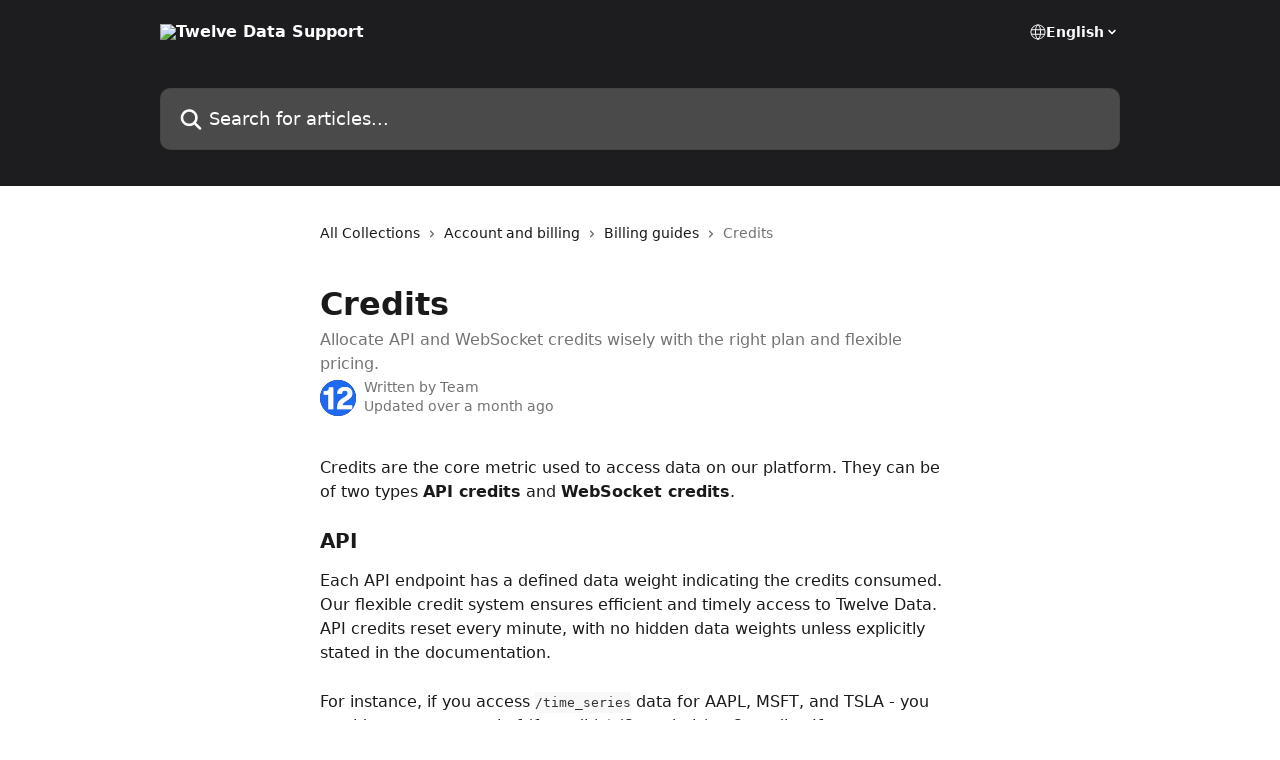

--- FILE ---
content_type: text/html; charset=utf-8
request_url: https://support.twelvedata.com/en/articles/5615854-credits
body_size: 14414
content:
<!DOCTYPE html><html lang="en"><head><meta charSet="utf-8" data-next-head=""/><title data-next-head="">Credits | Twelve Data Support</title><meta property="og:title" content="Credits | Twelve Data Support" data-next-head=""/><meta name="twitter:title" content="Credits | Twelve Data Support" data-next-head=""/><meta property="og:description" content="Allocate API and WebSocket credits wisely with the right plan and flexible pricing." data-next-head=""/><meta name="twitter:description" content="Allocate API and WebSocket credits wisely with the right plan and flexible pricing." data-next-head=""/><meta name="description" content="Allocate API and WebSocket credits wisely with the right plan and flexible pricing." data-next-head=""/><meta property="og:type" content="article" data-next-head=""/><meta name="robots" content="all" data-next-head=""/><meta name="viewport" content="width=device-width, initial-scale=1" data-next-head=""/><link href="https://intercom.help/twelvedata/assets/favicon" rel="icon" data-next-head=""/><link rel="canonical" href="https://support.twelvedata.com/en/articles/5615854-credits" data-next-head=""/><link rel="alternate" href="https://support.twelvedata.com/en/articles/5615854-credits" hrefLang="en" data-next-head=""/><link rel="alternate" href="https://support.twelvedata.com/en/articles/5615854-credits" hrefLang="x-default" data-next-head=""/><link nonce="pThszueLhMG2rx2izGDi5U9QPpWUpCBdY8XLT0Cxjyg=" rel="preload" href="https://static.intercomassets.com/_next/static/css/599c9ec127732470.css" as="style"/><link nonce="pThszueLhMG2rx2izGDi5U9QPpWUpCBdY8XLT0Cxjyg=" rel="stylesheet" href="https://static.intercomassets.com/_next/static/css/599c9ec127732470.css" data-n-g=""/><noscript data-n-css="pThszueLhMG2rx2izGDi5U9QPpWUpCBdY8XLT0Cxjyg="></noscript><script defer="" nonce="pThszueLhMG2rx2izGDi5U9QPpWUpCBdY8XLT0Cxjyg=" nomodule="" src="https://static.intercomassets.com/_next/static/chunks/polyfills-42372ed130431b0a.js"></script><script defer="" src="https://static.intercomassets.com/_next/static/chunks/7506.a4d4b38169fb1abb.js" nonce="pThszueLhMG2rx2izGDi5U9QPpWUpCBdY8XLT0Cxjyg="></script><script src="https://static.intercomassets.com/_next/static/chunks/webpack-2f8f1b5f3718b30c.js" nonce="pThszueLhMG2rx2izGDi5U9QPpWUpCBdY8XLT0Cxjyg=" defer=""></script><script src="https://static.intercomassets.com/_next/static/chunks/framework-1f1b8d38c1d86c61.js" nonce="pThszueLhMG2rx2izGDi5U9QPpWUpCBdY8XLT0Cxjyg=" defer=""></script><script src="https://static.intercomassets.com/_next/static/chunks/main-055d9016b4606eb5.js" nonce="pThszueLhMG2rx2izGDi5U9QPpWUpCBdY8XLT0Cxjyg=" defer=""></script><script src="https://static.intercomassets.com/_next/static/chunks/pages/_app-5e121d378f4b5b1a.js" nonce="pThszueLhMG2rx2izGDi5U9QPpWUpCBdY8XLT0Cxjyg=" defer=""></script><script src="https://static.intercomassets.com/_next/static/chunks/d0502abb-9b061981b91adc2a.js" nonce="pThszueLhMG2rx2izGDi5U9QPpWUpCBdY8XLT0Cxjyg=" defer=""></script><script src="https://static.intercomassets.com/_next/static/chunks/6190-ef428f6633b5a03f.js" nonce="pThszueLhMG2rx2izGDi5U9QPpWUpCBdY8XLT0Cxjyg=" defer=""></script><script src="https://static.intercomassets.com/_next/static/chunks/5729-6d79ddfe1353a77c.js" nonce="pThszueLhMG2rx2izGDi5U9QPpWUpCBdY8XLT0Cxjyg=" defer=""></script><script src="https://static.intercomassets.com/_next/static/chunks/296-7834dcf3444315af.js" nonce="pThszueLhMG2rx2izGDi5U9QPpWUpCBdY8XLT0Cxjyg=" defer=""></script><script src="https://static.intercomassets.com/_next/static/chunks/4835-9db7cd232aae5617.js" nonce="pThszueLhMG2rx2izGDi5U9QPpWUpCBdY8XLT0Cxjyg=" defer=""></script><script src="https://static.intercomassets.com/_next/static/chunks/2735-8954effe331a5dbf.js" nonce="pThszueLhMG2rx2izGDi5U9QPpWUpCBdY8XLT0Cxjyg=" defer=""></script><script src="https://static.intercomassets.com/_next/static/chunks/pages/%5BhelpCenterIdentifier%5D/%5Blocale%5D/articles/%5BarticleSlug%5D-cb17d809302ca462.js" nonce="pThszueLhMG2rx2izGDi5U9QPpWUpCBdY8XLT0Cxjyg=" defer=""></script><script src="https://static.intercomassets.com/_next/static/BH0cmePJJv5ZVyr7Mz2n5/_buildManifest.js" nonce="pThszueLhMG2rx2izGDi5U9QPpWUpCBdY8XLT0Cxjyg=" defer=""></script><script src="https://static.intercomassets.com/_next/static/BH0cmePJJv5ZVyr7Mz2n5/_ssgManifest.js" nonce="pThszueLhMG2rx2izGDi5U9QPpWUpCBdY8XLT0Cxjyg=" defer=""></script><meta name="sentry-trace" content="b8d6ad9c4cccfc2cb25f668cb6d99890-9496d319e2711125-0"/><meta name="baggage" content="sentry-environment=production,sentry-release=8155a43b439a7833d178b7c7514544bc7f90d690,sentry-public_key=187f842308a64dea9f1f64d4b1b9c298,sentry-trace_id=b8d6ad9c4cccfc2cb25f668cb6d99890,sentry-org_id=2129,sentry-sampled=false,sentry-sample_rand=0.8358404419839176,sentry-sample_rate=0"/><style id="__jsx-4030758482">:root{--body-bg: rgb(255, 255, 255);
--body-image: none;
--body-bg-rgb: 255, 255, 255;
--body-border: rgb(230, 230, 230);
--body-primary-color: #1a1a1a;
--body-secondary-color: #737373;
--body-reaction-bg: rgb(242, 242, 242);
--body-reaction-text-color: rgb(64, 64, 64);
--body-toc-active-border: #737373;
--body-toc-inactive-border: #f2f2f2;
--body-toc-inactive-color: #737373;
--body-toc-active-font-weight: 400;
--body-table-border: rgb(204, 204, 204);
--body-color: hsl(0, 0%, 0%);
--footer-bg: rgb(255, 255, 255);
--footer-image: none;
--footer-border: rgb(230, 230, 230);
--footer-color: hsl(211, 10%, 61%);
--header-bg: rgb(29, 29, 31);
--header-image: url(https://downloads.intercomcdn.com/i/o/305830/4721ffcd3f837b38493cd6eb/63c6f557d155c8318456641b5852945a.png);
--header-color: hsl(0, 0%, 100%);
--collection-card-bg: rgb(255, 255, 255);
--collection-card-image: none;
--collection-card-color: hsl(240, 3%, 12%);
--card-bg: rgb(255, 255, 255);
--card-border-color: rgb(230, 230, 230);
--card-border-inner-radius: 6px;
--card-border-radius: 8px;
--card-shadow: 0 1px 2px 0 rgb(0 0 0 / 0.05);
--search-bar-border-radius: 10px;
--search-bar-width: 100%;
--ticket-blue-bg-color: #dce1f9;
--ticket-blue-text-color: #334bfa;
--ticket-green-bg-color: #d7efdc;
--ticket-green-text-color: #0f7134;
--ticket-orange-bg-color: #ffebdb;
--ticket-orange-text-color: #b24d00;
--ticket-red-bg-color: #ffdbdb;
--ticket-red-text-color: #df2020;
--header-height: 245px;
--header-subheader-background-color: ;
--header-subheader-font-color: ;
--content-block-color: hsl(0, 0%, 0%);
--content-block-button-color: hsl(0, 0%, 0%);
--content-block-button-radius: nullpx;
--primary-color: hsl(240, 3%, 12%);
--primary-color-alpha-10: hsla(240, 3%, 12%, 0.1);
--primary-color-alpha-60: hsla(240, 3%, 12%, 0.6);
--text-on-primary-color: #ffffff}</style><style id="__jsx-1611979459">:root{--font-family-primary: system-ui, "Segoe UI", "Roboto", "Helvetica", "Arial", sans-serif, "Apple Color Emoji", "Segoe UI Emoji", "Segoe UI Symbol"}</style><style id="__jsx-2466147061">:root{--font-family-secondary: system-ui, "Segoe UI", "Roboto", "Helvetica", "Arial", sans-serif, "Apple Color Emoji", "Segoe UI Emoji", "Segoe UI Symbol"}</style><style id="__jsx-cf6f0ea00fa5c760">.fade-background.jsx-cf6f0ea00fa5c760{background:radial-gradient(333.38%100%at 50%0%,rgba(var(--body-bg-rgb),0)0%,rgba(var(--body-bg-rgb),.00925356)11.67%,rgba(var(--body-bg-rgb),.0337355)21.17%,rgba(var(--body-bg-rgb),.0718242)28.85%,rgba(var(--body-bg-rgb),.121898)35.03%,rgba(var(--body-bg-rgb),.182336)40.05%,rgba(var(--body-bg-rgb),.251516)44.25%,rgba(var(--body-bg-rgb),.327818)47.96%,rgba(var(--body-bg-rgb),.409618)51.51%,rgba(var(--body-bg-rgb),.495297)55.23%,rgba(var(--body-bg-rgb),.583232)59.47%,rgba(var(--body-bg-rgb),.671801)64.55%,rgba(var(--body-bg-rgb),.759385)70.81%,rgba(var(--body-bg-rgb),.84436)78.58%,rgba(var(--body-bg-rgb),.9551)88.2%,rgba(var(--body-bg-rgb),1)100%),var(--header-image),var(--header-bg);background-size:cover;background-position-x:center}</style><style id="__jsx-4bed0c08ce36899e">.article_body a:not(.intercom-h2b-button){color:var(--primary-color)}article a.intercom-h2b-button{background-color:var(--primary-color);border:0}.zendesk-article table{overflow-x:scroll!important;display:block!important;height:auto!important}.intercom-interblocks-unordered-nested-list ul,.intercom-interblocks-ordered-nested-list ol{margin-top:16px;margin-bottom:16px}.intercom-interblocks-unordered-nested-list ul .intercom-interblocks-unordered-nested-list ul,.intercom-interblocks-unordered-nested-list ul .intercom-interblocks-ordered-nested-list ol,.intercom-interblocks-ordered-nested-list ol .intercom-interblocks-ordered-nested-list ol,.intercom-interblocks-ordered-nested-list ol .intercom-interblocks-unordered-nested-list ul{margin-top:0;margin-bottom:0}.intercom-interblocks-image a:focus{outline-offset:3px}</style></head><body><div id="__next"><div dir="ltr" class="h-full w-full"><a href="#main-content" class="sr-only font-bold text-header-color focus:not-sr-only focus:absolute focus:left-4 focus:top-4 focus:z-50" aria-roledescription="Link, Press control-option-right-arrow to exit">Skip to main content</a><main class="header__lite"><header id="header" data-testid="header" class="jsx-cf6f0ea00fa5c760 flex flex-col text-header-color"><div class="jsx-cf6f0ea00fa5c760 relative flex grow flex-col mb-9 bg-header-bg bg-header-image bg-cover bg-center pb-9"><div id="sr-announcement" aria-live="polite" class="jsx-cf6f0ea00fa5c760 sr-only"></div><div class="jsx-cf6f0ea00fa5c760 flex h-full flex-col items-center marker:shrink-0"><section class="relative flex w-full flex-col mb-6 pb-6"><div class="header__meta_wrapper flex justify-center px-5 pt-6 leading-none sm:px-10"><div class="flex items-center w-240" data-testid="subheader-container"><div class="mo__body header__site_name"><div class="header__logo"><a href="/en/"><img src="https://downloads.intercomcdn.com/i/o/276540/d736174348d06a7fc5876503/6c196e87460d451b965d1ed450e9809b.png" height="59" alt="Twelve Data Support"/></a></div></div><div><div class="flex items-center font-semibold"><div class="flex items-center md:hidden" data-testid="small-screen-children"><button class="flex items-center border-none bg-transparent px-1.5" data-testid="hamburger-menu-button" aria-label="Open menu"><svg width="24" height="24" viewBox="0 0 16 16" xmlns="http://www.w3.org/2000/svg" class="fill-current"><path d="M1.86861 2C1.38889 2 1 2.3806 1 2.85008C1 3.31957 1.38889 3.70017 1.86861 3.70017H14.1314C14.6111 3.70017 15 3.31957 15 2.85008C15 2.3806 14.6111 2 14.1314 2H1.86861Z"></path><path d="M1 8C1 7.53051 1.38889 7.14992 1.86861 7.14992H14.1314C14.6111 7.14992 15 7.53051 15 8C15 8.46949 14.6111 8.85008 14.1314 8.85008H1.86861C1.38889 8.85008 1 8.46949 1 8Z"></path><path d="M1 13.1499C1 12.6804 1.38889 12.2998 1.86861 12.2998H14.1314C14.6111 12.2998 15 12.6804 15 13.1499C15 13.6194 14.6111 14 14.1314 14H1.86861C1.38889 14 1 13.6194 1 13.1499Z"></path></svg></button><div class="fixed right-0 top-0 z-50 h-full w-full hidden" data-testid="hamburger-menu"><div class="flex h-full w-full justify-end bg-black bg-opacity-30"><div class="flex h-fit w-full flex-col bg-white opacity-100 sm:h-full sm:w-1/2"><button class="text-body-font flex items-center self-end border-none bg-transparent pr-6 pt-6" data-testid="hamburger-menu-close-button" aria-label="Close menu"><svg width="24" height="24" viewBox="0 0 16 16" xmlns="http://www.w3.org/2000/svg"><path d="M3.5097 3.5097C3.84165 3.17776 4.37984 3.17776 4.71178 3.5097L7.99983 6.79775L11.2879 3.5097C11.6198 3.17776 12.158 3.17776 12.49 3.5097C12.8219 3.84165 12.8219 4.37984 12.49 4.71178L9.20191 7.99983L12.49 11.2879C12.8219 11.6198 12.8219 12.158 12.49 12.49C12.158 12.8219 11.6198 12.8219 11.2879 12.49L7.99983 9.20191L4.71178 12.49C4.37984 12.8219 3.84165 12.8219 3.5097 12.49C3.17776 12.158 3.17776 11.6198 3.5097 11.2879L6.79775 7.99983L3.5097 4.71178C3.17776 4.37984 3.17776 3.84165 3.5097 3.5097Z"></path></svg></button><nav class="flex flex-col pl-4 text-black"><div class="relative cursor-pointer has-[:focus]:outline"><select class="peer absolute z-10 block h-6 w-full cursor-pointer opacity-0 md:text-base" aria-label="Change language" id="language-selector"><option value="/en/articles/5615854-credits" class="text-black" selected="">English</option></select><div class="mb-10 ml-5 flex items-center gap-1 text-md hover:opacity-80 peer-hover:opacity-80 md:m-0 md:ml-3 md:text-base" aria-hidden="true"><svg id="locale-picker-globe" width="16" height="16" viewBox="0 0 16 16" fill="none" xmlns="http://www.w3.org/2000/svg" class="shrink-0" aria-hidden="true"><path d="M8 15C11.866 15 15 11.866 15 8C15 4.13401 11.866 1 8 1C4.13401 1 1 4.13401 1 8C1 11.866 4.13401 15 8 15Z" stroke="currentColor" stroke-linecap="round" stroke-linejoin="round"></path><path d="M8 15C9.39949 15 10.534 11.866 10.534 8C10.534 4.13401 9.39949 1 8 1C6.60051 1 5.466 4.13401 5.466 8C5.466 11.866 6.60051 15 8 15Z" stroke="currentColor" stroke-linecap="round" stroke-linejoin="round"></path><path d="M1.448 5.75989H14.524" stroke="currentColor" stroke-linecap="round" stroke-linejoin="round"></path><path d="M1.448 10.2402H14.524" stroke="currentColor" stroke-linecap="round" stroke-linejoin="round"></path></svg>English<svg id="locale-picker-arrow" width="16" height="16" viewBox="0 0 16 16" fill="none" xmlns="http://www.w3.org/2000/svg" class="shrink-0" aria-hidden="true"><path d="M5 6.5L8.00093 9.5L11 6.50187" stroke="currentColor" stroke-width="1.5" stroke-linecap="round" stroke-linejoin="round"></path></svg></div></div></nav></div></div></div></div><nav class="hidden items-center md:flex" data-testid="large-screen-children"><div class="relative cursor-pointer has-[:focus]:outline"><select class="peer absolute z-10 block h-6 w-full cursor-pointer opacity-0 md:text-base" aria-label="Change language" id="language-selector"><option value="/en/articles/5615854-credits" class="text-black" selected="">English</option></select><div class="mb-10 ml-5 flex items-center gap-1 text-md hover:opacity-80 peer-hover:opacity-80 md:m-0 md:ml-3 md:text-base" aria-hidden="true"><svg id="locale-picker-globe" width="16" height="16" viewBox="0 0 16 16" fill="none" xmlns="http://www.w3.org/2000/svg" class="shrink-0" aria-hidden="true"><path d="M8 15C11.866 15 15 11.866 15 8C15 4.13401 11.866 1 8 1C4.13401 1 1 4.13401 1 8C1 11.866 4.13401 15 8 15Z" stroke="currentColor" stroke-linecap="round" stroke-linejoin="round"></path><path d="M8 15C9.39949 15 10.534 11.866 10.534 8C10.534 4.13401 9.39949 1 8 1C6.60051 1 5.466 4.13401 5.466 8C5.466 11.866 6.60051 15 8 15Z" stroke="currentColor" stroke-linecap="round" stroke-linejoin="round"></path><path d="M1.448 5.75989H14.524" stroke="currentColor" stroke-linecap="round" stroke-linejoin="round"></path><path d="M1.448 10.2402H14.524" stroke="currentColor" stroke-linecap="round" stroke-linejoin="round"></path></svg>English<svg id="locale-picker-arrow" width="16" height="16" viewBox="0 0 16 16" fill="none" xmlns="http://www.w3.org/2000/svg" class="shrink-0" aria-hidden="true"><path d="M5 6.5L8.00093 9.5L11 6.50187" stroke="currentColor" stroke-width="1.5" stroke-linecap="round" stroke-linejoin="round"></path></svg></div></div></nav></div></div></div></div></section><section class="relative mx-5 flex h-full w-full flex-col items-center px-5 sm:px-10"><div class="flex h-full max-w-full flex-col w-240" data-testid="main-header-container"><div id="search-bar" class="relative w-full"><form action="/en/" autoComplete="off"><div class="flex w-full flex-col"><div class="relative flex w-full sm:w-search-bar"><label for="search-input" class="sr-only">Search for articles...</label><input id="search-input" type="text" autoComplete="off" class="peer w-full rounded-search-bar border border-black-alpha-8 bg-white-alpha-20 p-4 ps-12 font-secondary text-lg text-header-color shadow-search-bar outline-none transition ease-linear placeholder:text-header-color hover:bg-white-alpha-27 hover:shadow-search-bar-hover focus:border-transparent focus:bg-white focus:text-black-10 focus:shadow-search-bar-focused placeholder:focus:text-black-45" placeholder="Search for articles..." name="q" aria-label="Search for articles..." value=""/><div class="absolute inset-y-0 start-0 flex items-center fill-header-color peer-focus-visible:fill-black-45 pointer-events-none ps-5"><svg width="22" height="21" viewBox="0 0 22 21" xmlns="http://www.w3.org/2000/svg" class="fill-inherit" aria-hidden="true"><path fill-rule="evenodd" clip-rule="evenodd" d="M3.27485 8.7001C3.27485 5.42781 5.92757 2.7751 9.19985 2.7751C12.4721 2.7751 15.1249 5.42781 15.1249 8.7001C15.1249 11.9724 12.4721 14.6251 9.19985 14.6251C5.92757 14.6251 3.27485 11.9724 3.27485 8.7001ZM9.19985 0.225098C4.51924 0.225098 0.724854 4.01948 0.724854 8.7001C0.724854 13.3807 4.51924 17.1751 9.19985 17.1751C11.0802 17.1751 12.8176 16.5627 14.2234 15.5265L19.0981 20.4013C19.5961 20.8992 20.4033 20.8992 20.9013 20.4013C21.3992 19.9033 21.3992 19.0961 20.9013 18.5981L16.0264 13.7233C17.0625 12.3176 17.6749 10.5804 17.6749 8.7001C17.6749 4.01948 13.8805 0.225098 9.19985 0.225098Z"></path></svg></div></div></div></form></div></div></section></div></div></header><div class="z-1 flex shrink-0 grow basis-auto justify-center px-5 sm:px-10"><section data-testid="main-content" id="main-content" class="max-w-full w-240"><section data-testid="article-section" class="section section__article"><div class="justify-center flex"><div class="relative z-3 w-full lg:max-w-160 "><div class="flex pb-6 max-md:pb-2 lg:max-w-160"><div tabindex="-1" class="focus:outline-none"><div class="flex flex-wrap items-baseline pb-4 text-base" tabindex="0" role="navigation" aria-label="Breadcrumb"><a href="/en/" class="pr-2 text-body-primary-color no-underline hover:text-body-secondary-color">All Collections</a><div class="pr-2" aria-hidden="true"><svg width="6" height="10" viewBox="0 0 6 10" class="block h-2 w-2 fill-body-secondary-color rtl:rotate-180" xmlns="http://www.w3.org/2000/svg"><path fill-rule="evenodd" clip-rule="evenodd" d="M0.648862 0.898862C0.316916 1.23081 0.316916 1.769 0.648862 2.10094L3.54782 4.9999L0.648862 7.89886C0.316916 8.23081 0.316917 8.769 0.648862 9.10094C0.980808 9.43289 1.519 9.43289 1.85094 9.10094L5.35094 5.60094C5.68289 5.269 5.68289 4.73081 5.35094 4.39886L1.85094 0.898862C1.519 0.566916 0.980807 0.566916 0.648862 0.898862Z"></path></svg></div><a href="https://support.twelvedata.com/en/collections/3122658-account-and-billing" class="pr-2 text-body-primary-color no-underline hover:text-body-secondary-color" data-testid="breadcrumb-0">Account and billing</a><div class="pr-2" aria-hidden="true"><svg width="6" height="10" viewBox="0 0 6 10" class="block h-2 w-2 fill-body-secondary-color rtl:rotate-180" xmlns="http://www.w3.org/2000/svg"><path fill-rule="evenodd" clip-rule="evenodd" d="M0.648862 0.898862C0.316916 1.23081 0.316916 1.769 0.648862 2.10094L3.54782 4.9999L0.648862 7.89886C0.316916 8.23081 0.316917 8.769 0.648862 9.10094C0.980808 9.43289 1.519 9.43289 1.85094 9.10094L5.35094 5.60094C5.68289 5.269 5.68289 4.73081 5.35094 4.39886L1.85094 0.898862C1.519 0.566916 0.980807 0.566916 0.648862 0.898862Z"></path></svg></div><a href="https://support.twelvedata.com/en/collections/15872311-billing-guides" class="pr-2 text-body-primary-color no-underline hover:text-body-secondary-color" data-testid="breadcrumb-1">Billing guides</a><div class="pr-2" aria-hidden="true"><svg width="6" height="10" viewBox="0 0 6 10" class="block h-2 w-2 fill-body-secondary-color rtl:rotate-180" xmlns="http://www.w3.org/2000/svg"><path fill-rule="evenodd" clip-rule="evenodd" d="M0.648862 0.898862C0.316916 1.23081 0.316916 1.769 0.648862 2.10094L3.54782 4.9999L0.648862 7.89886C0.316916 8.23081 0.316917 8.769 0.648862 9.10094C0.980808 9.43289 1.519 9.43289 1.85094 9.10094L5.35094 5.60094C5.68289 5.269 5.68289 4.73081 5.35094 4.39886L1.85094 0.898862C1.519 0.566916 0.980807 0.566916 0.648862 0.898862Z"></path></svg></div><div class="text-body-secondary-color">Credits</div></div></div></div><div class=""><div class="article intercom-force-break"><div class="mb-10 max-lg:mb-6"><div class="flex flex-col gap-4"><div class="flex flex-col"><h1 class="mb-1 font-primary text-2xl font-bold leading-10 text-body-primary-color">Credits</h1><div class="text-md font-normal leading-normal text-body-secondary-color"><p>Allocate API and WebSocket credits wisely with the right plan and flexible pricing.</p></div></div><div class="avatar"><div class="avatar__photo"><img width="24" height="24" src="https://static.intercomassets.com/avatars/5048555/square_128/image_2021-05-07_19-10-26-1624014864.png" alt="Team avatar" class="inline-flex items-center justify-center rounded-full bg-primary text-lg font-bold leading-6 text-primary-text shadow-solid-2 shadow-body-bg [&amp;:nth-child(n+2)]:hidden lg:[&amp;:nth-child(n+2)]:inline-flex h-8 w-8 sm:h-9 sm:w-9"/></div><div class="avatar__info -mt-0.5 text-base"><span class="text-body-secondary-color"><div>Written by <span>Team</span></div> <!-- -->Updated over a month ago</span></div></div></div></div><div class="jsx-4bed0c08ce36899e "><div class="jsx-4bed0c08ce36899e article_body"><article class="jsx-4bed0c08ce36899e "><div class="intercom-interblocks-paragraph no-margin intercom-interblocks-align-left"><p>Credits are the core metric used to access data on our platform. They can be of two types <b>API credits</b> and <b>WebSocket credits</b>. </p></div><div class="intercom-interblocks-paragraph no-margin intercom-interblocks-align-left"><p> </p></div><div class="intercom-interblocks-subheading intercom-interblocks-align-left"><h2 id="h_ec4937c35c"><b>API</b></h2></div><div class="intercom-interblocks-paragraph no-margin intercom-interblocks-align-left"><p>Each API endpoint has a defined data weight indicating the credits consumed. Our flexible credit system ensures efficient and timely access to Twelve Data. API credits reset every minute, with no hidden data weights unless explicitly stated in the documentation.</p></div><div class="intercom-interblocks-paragraph no-margin intercom-interblocks-align-left"><p> </p></div><div class="intercom-interblocks-paragraph no-margin intercom-interblocks-align-left"><p>For instance, if you access <code>/time_series</code> data for AAPL, MSFT, and TSLA - you would consume a total of (1 credit) * (3 symbols) = 3 credits. If you want to retrieve <code>/income_statement</code> for the above three stocks, you will consume (100 credits) * (3 symbols) = 300 credits.</p></div><div class="intercom-interblocks-paragraph no-margin intercom-interblocks-align-left"><p> </p></div><div class="intercom-interblocks-subheading intercom-interblocks-align-left"><h2 id="h_4d6d346a87"><b>WebSocket</b></h2></div><div class="intercom-interblocks-paragraph no-margin intercom-interblocks-align-left"><p><a href="https://support.twelvedata.com/en/articles/5194610-websocket-faq">WebSocket</a> shares the same idea about weights as the API, however, in a slightly different manner. Each WebSocket method has its subscription weight, consumed when subscribing to the symbols data stream.</p></div><div class="intercom-interblocks-paragraph no-margin intercom-interblocks-align-left"><p> </p></div><div class="intercom-interblocks-paragraph no-margin intercom-interblocks-align-left"><p>For example, we take <code>/quotes/price</code> endpoint, which returns real-time tick price. It has a data weight of 1 WebSocket credit per successfully subscribed symbol. By subscribing to the <code>AAPL,TRP,QQQ,EUR/USD,USD/JPY,BTC/USD,ETH/BTC</code> - only 7 WS credits are consumed. </p></div><div class="intercom-interblocks-paragraph no-margin intercom-interblocks-align-left"><p> </p></div><div class="intercom-interblocks-paragraph no-margin intercom-interblocks-align-left"><p> </p></div><div class="intercom-interblocks-paragraph no-margin intercom-interblocks-align-left"><p> </p></div><div class="intercom-interblocks-heading intercom-interblocks-align-left"><h1 id="h_5faa2a8e79"><b>Which plan is right for me?</b></h1></div><div class="intercom-interblocks-paragraph no-margin intercom-interblocks-align-left"><p>First, determine if your application will require the API, WebSocket, or both. Next, review the documentation to identify the necessary endpoints.</p></div><div class="intercom-interblocks-paragraph no-margin intercom-interblocks-align-left"><p> </p></div><div class="intercom-interblocks-paragraph no-margin intercom-interblocks-align-left"><p>Certain endpoints and features are available only with specific plans. For example, <code>/profile</code> data is accessible with the Grow plan, <code>/balance_sheet</code> with the Pro plan, and <code>/institutional_holders</code> with the Enterprise plan. Select the plan that best aligns with your specific needs.</p></div><div class="intercom-interblocks-paragraph no-margin intercom-interblocks-align-left"><p> </p></div><div class="intercom-interblocks-paragraph no-margin intercom-interblocks-align-left"><p>API consumption can be calculated using the following formula:</p></div><div class="intercom-interblocks-paragraph no-margin intercom-interblocks-align-left"><p> </p></div><div class="intercom-interblocks-paragraph no-margin intercom-interblocks-align-left"><p><b>Data Weight × Number of Symbols = Credits Used per Endpoint per Minute</b></p></div><div class="intercom-interblocks-paragraph no-margin intercom-interblocks-align-left"><p> </p></div><div class="intercom-interblocks-paragraph no-margin intercom-interblocks-align-left"><p>Apply this formula to each endpoint you plan to use, then sum the total credits to estimate the maximum API consumption. This approach helps you anticipate your credit usage effectively.</p></div><div class="intercom-interblocks-paragraph no-margin intercom-interblocks-align-left"><p> </p></div><div class="intercom-interblocks-paragraph no-margin intercom-interblocks-align-left"><p> </p></div><div class="intercom-interblocks-paragraph no-margin intercom-interblocks-align-left"><p> </p></div><div class="intercom-interblocks-heading intercom-interblocks-align-left"><h1 id="h_86e8dde82f"><b>Running out of credits</b></h1></div><div class="intercom-interblocks-subheading intercom-interblocks-align-left"><h2 id="h_74e948197a"><b>API</b></h2></div><div class="intercom-interblocks-paragraph no-margin intercom-interblocks-align-left"><p>If you run out of API credits, a 429 error code will notify you that the API credits limit has been reached. Your full API credit quota is restored at the start of each new minute. For example, on the Pro 610 plan, if you use 555 API credits by 16:59:58, your quota of 610 API credits per minute will reset at 17:00:00.</p></div><div class="intercom-interblocks-paragraph no-margin intercom-interblocks-align-left"><p> </p></div><div class="intercom-interblocks-paragraph no-margin intercom-interblocks-align-left"><p>The same principle applies to daily limits on the Basic plan, where the quota resets to 800 at midnight UTC (00:00:00). However, paid plans have no daily limits.</p></div><div class="intercom-interblocks-paragraph no-margin intercom-interblocks-align-left"><p> </p></div><div class="intercom-interblocks-subheading intercom-interblocks-align-left"><h2 id="h_3e241aac4b"><b>WebSocket</b></h2></div><div class="intercom-interblocks-paragraph no-margin intercom-interblocks-align-left"><p>When you run out of WebSocket credits, you won&#x27;t be able to subscribe to new events until you either reset all subscriptions or partially unsubscribe from existing ones. There are two possible statuses in such cases:</p></div><div class="intercom-interblocks-unordered-nested-list"><ul><li><div class="intercom-interblocks-paragraph no-margin intercom-interblocks-align-left"><p><b>Warning</b>: Indicates partial success, where some symbols were successfully subscribed within the remaining limit, while others failed due to exceeding it.</p></div></li></ul></div><div class="intercom-interblocks-unordered-nested-list"><ul><li><div class="intercom-interblocks-paragraph no-margin intercom-interblocks-align-left"><p><b>Failed</b>: Occurs when no symbol tickers can be successfully subscribed.</p></div></li></ul></div><div class="intercom-interblocks-paragraph no-margin intercom-interblocks-align-left"><p>Lastly, if you attempt to open more connections than the default limit of 3, the system will automatically close the earliest connections to accommodate new ones. For example, opening a 4th connection will close the 1st, and opening a 4th and 5th will close the 1st and 2nd connections, respectively.</p></div><div class="intercom-interblocks-paragraph no-margin intercom-interblocks-align-left"><p> </p></div><div class="intercom-interblocks-paragraph no-margin intercom-interblocks-align-left"><p> </p></div><div class="intercom-interblocks-heading intercom-interblocks-align-left"><h1 id="h_1727939b1e"><b>Best practices</b></h1></div><div class="intercom-interblocks-unordered-nested-list"><ul><li><div class="intercom-interblocks-paragraph no-margin intercom-interblocks-align-left"><p>Each API request returns <code>api-credits-used</code> and <code>api-credits-left</code> in response headers. There are also other ways to control your API usage; check them in <a href="https://support.twelvedata.com/en/articles/5713553-control-over-api-usage">this</a> article.</p></div></li><li><div class="intercom-interblocks-paragraph no-margin intercom-interblocks-align-left"><p>Anticipate the number of credit usage and choose the right plan.</p></div></li><li><div class="intercom-interblocks-paragraph no-margin intercom-interblocks-align-left"><p>Store data for less frequently updated endpoints, such as <code>/stocks</code> on the client side.</p></div></li></ul></div><div class="intercom-interblocks-paragraph no-margin intercom-interblocks-align-left"><p>Check out <a href="https://twelvedata.com/docs" rel="nofollow noopener noreferrer" target="_blank">documentation</a> before getting started to see the weights of each endpoint. If you need more credits or access to premium endpoints, you may upgrade your plan <a href="https://twelvedata.com/pricing" rel="nofollow noopener noreferrer" target="_blank">here</a>. </p></div><div class="intercom-interblocks-paragraph no-margin intercom-interblocks-align-left"><p> </p></div><div class="intercom-interblocks-paragraph no-margin intercom-interblocks-align-left"><p> </p></div><div class="intercom-interblocks-heading intercom-interblocks-align-left"><h1 id="h_e6b42ece4d"><b>Pricing credo</b></h1></div><div class="intercom-interblocks-paragraph no-margin intercom-interblocks-align-left"><p>Twelve Data&#x27;s <a href="https://twelvedata.com/about" rel="nofollow noopener noreferrer" target="_blank">mission</a> is to organize the world&#x27;s financial data and make it universally accessible. Our goal is to become the go-to platform where everyone—from individual traders to major institutions—can find all their financial data needs. However, the value of data varies; for instance, accessing a company&#x27;s logo is far simpler than obtaining details about its fund holders.</p></div><div class="intercom-interblocks-paragraph no-margin intercom-interblocks-align-left"><p> </p></div><div class="intercom-interblocks-paragraph no-margin intercom-interblocks-align-left"><p>The API credit system, with minute-based quota allocations, ensures the highest level of transparency and ease of use across all endpoints—all within a single subscription. Data weighting reflects the cost of maintaining the data and the frequency of updates. Some datasets are readily available in convenient formats, while others require extensive effort to standardize. Similarly, certain endpoints update every minute, while others refresh hourly. These factors collectively determine data weighting.</p></div><div class="intercom-interblocks-paragraph no-margin intercom-interblocks-align-left"><p> </p></div><div class="intercom-interblocks-paragraph no-margin intercom-interblocks-align-left"><p>Thank you for supporting our mission!</p></div></article></div></div></div></div><div class="intercom-reaction-picker -mb-4 -ml-4 -mr-4 mt-6 rounded-card sm:-mb-2 sm:-ml-1 sm:-mr-1 sm:mt-8" role="group" aria-label="feedback form"><div class="intercom-reaction-prompt">Did this answer your question?</div><div class="intercom-reactions-container"><button class="intercom-reaction" aria-label="Disappointed Reaction" tabindex="0" data-reaction-text="disappointed" aria-pressed="false"><span title="Disappointed">😞</span></button><button class="intercom-reaction" aria-label="Neutral Reaction" tabindex="0" data-reaction-text="neutral" aria-pressed="false"><span title="Neutral">😐</span></button><button class="intercom-reaction" aria-label="Smiley Reaction" tabindex="0" data-reaction-text="smiley" aria-pressed="false"><span title="Smiley">😃</span></button></div></div></div></div></section></section></div><footer id="footer" class="mt-24 shrink-0 bg-footer-bg px-0 py-12 text-left text-base text-footer-color"><div class="shrink-0 grow basis-auto px-5 sm:px-10"><div class="mx-auto max-w-240 sm:w-auto"><div><div class="text-center" data-testid="simple-footer-layout"><div class="align-middle text-lg text-footer-color"><a class="no-underline" href="/en/"><img data-testid="logo-img" src="https://downloads.intercomcdn.com/i/o/276540/d736174348d06a7fc5876503/6c196e87460d451b965d1ed450e9809b.png" alt="Twelve Data Support" class="max-h-8 contrast-80 inline"/></a></div><div class="mt-10" data-testid="simple-footer-links"><div class="flex flex-row justify-center"><span><ul data-testid="custom-links" class="mb-4 p-0" id="custom-links"><li class="mx-3 inline-block list-none"><a target="_blank" href="https://twelvedata.com/market-data" rel="nofollow noreferrer noopener" data-testid="footer-custom-link-0" class="no-underline">Market Data</a></li><li class="mx-3 inline-block list-none"><a target="_blank" href="https://twelvedata.com/spreadsheets" rel="nofollow noreferrer noopener" data-testid="footer-custom-link-1" class="no-underline">Spreadsheets</a></li><li class="mx-3 inline-block list-none"><a target="_blank" href="https://twelvedata.com/about" rel="nofollow noreferrer noopener" data-testid="footer-custom-link-2" class="no-underline">About</a></li><li class="mx-3 inline-block list-none"><a target="_blank" href="https://twelvedata.com/pricing" rel="nofollow noreferrer noopener" data-testid="footer-custom-link-3" class="no-underline">Pricing</a></li><li class="mx-3 inline-block list-none"><a target="_blank" href="https://twelvedata.com/login" rel="nofollow noreferrer noopener" data-testid="footer-custom-link-4" class="no-underline">Log in</a></li></ul></span></div><ul data-testid="social-links" class="flex flex-wrap items-center gap-4 p-0 justify-center" id="social-links"><li class="list-none align-middle"><a target="_blank" href="https://www.twitter.com/twelvedata" rel="nofollow noreferrer noopener" data-testid="footer-social-link-0" class="no-underline"><img src="https://intercom.help/twelvedata/assets/svg/icon:social-twitter/909aa5" alt="" aria-label="https://www.twitter.com/twelvedata" width="16" height="16" loading="lazy" data-testid="social-icon-twitter"/></a></li></ul></div></div></div></div></div></footer></main></div></div><script id="__NEXT_DATA__" type="application/json" nonce="pThszueLhMG2rx2izGDi5U9QPpWUpCBdY8XLT0Cxjyg=">{"props":{"pageProps":{"app":{"id":"uqoft3tr","messengerUrl":"https://widget.intercom.io/widget/uqoft3tr","name":"Twelve Data","poweredByIntercomUrl":"https://www.intercom.com/intercom-link?company=Twelve+Data\u0026solution=customer-support\u0026utm_campaign=intercom-link\u0026utm_content=We+run+on+Intercom\u0026utm_medium=help-center\u0026utm_referrer=http%3A%2F%2Fsupport.twelvedata.com%2Fen%2Farticles%2F5615854-credits\u0026utm_source=desktop-web","features":{"consentBannerBeta":false,"customNotFoundErrorMessage":false,"disableFontPreloading":false,"disableNoMarginClassTransformation":false,"finOnHelpCenter":false,"hideIconsWithBackgroundImages":false,"messengerCustomFonts":false}},"helpCenterSite":{"customDomain":"support.twelvedata.com","defaultLocale":"en","disableBranding":true,"externalLoginName":null,"externalLoginUrl":null,"footerContactDetails":null,"footerLinks":{"custom":[{"id":24177,"help_center_site_id":2332505,"title":"Market Data","url":"https://twelvedata.com/market-data","sort_order":1,"link_location":"footer","site_link_group_id":9856},{"id":24178,"help_center_site_id":2332505,"title":"Spreadsheets","url":"https://twelvedata.com/spreadsheets","sort_order":2,"link_location":"footer","site_link_group_id":9856},{"id":24179,"help_center_site_id":2332505,"title":"About","url":"https://twelvedata.com/about","sort_order":3,"link_location":"footer","site_link_group_id":9856},{"id":24180,"help_center_site_id":2332505,"title":"Pricing","url":"https://twelvedata.com/pricing","sort_order":4,"link_location":"footer","site_link_group_id":9856},{"id":24181,"help_center_site_id":2332505,"title":"Log in","url":"https://twelvedata.com/login","sort_order":5,"link_location":"footer","site_link_group_id":9856}],"socialLinks":[{"iconUrl":"https://intercom.help/twelvedata/assets/svg/icon:social-twitter","provider":"twitter","url":"https://www.twitter.com/twelvedata"}],"linkGroups":[{"title":null,"links":[{"title":"Market Data","url":"https://twelvedata.com/market-data"},{"title":"Spreadsheets","url":"https://twelvedata.com/spreadsheets"},{"title":"About","url":"https://twelvedata.com/about"},{"title":"Pricing","url":"https://twelvedata.com/pricing"},{"title":"Log in","url":"https://twelvedata.com/login"}]}]},"headerLinks":[],"homeCollectionCols":3,"googleAnalyticsTrackingId":"UA-145897784-1","googleTagManagerId":null,"pathPrefixForCustomDomain":null,"seoIndexingEnabled":true,"helpCenterId":2332505,"url":"https://support.twelvedata.com","customizedFooterTextContent":null,"consentBannerConfig":null,"canInjectCustomScripts":false,"scriptSection":1,"customScriptFilesExist":false},"localeLinks":[{"id":"en","absoluteUrl":"https://support.twelvedata.com/en/articles/5615854-credits","available":true,"name":"English","selected":true,"url":"/en/articles/5615854-credits"}],"requestContext":{"articleSource":null,"academy":false,"canonicalUrl":"https://support.twelvedata.com/en/articles/5615854-credits","headerless":false,"isDefaultDomainRequest":false,"nonce":"pThszueLhMG2rx2izGDi5U9QPpWUpCBdY8XLT0Cxjyg=","rootUrl":"/en/","sheetUserCipher":null,"type":"help-center"},"theme":{"color":"1d1d1f","siteName":"Twelve Data Support","headline":"Advice and answers from the Twelve Data Team","headerFontColor":"FFFFFF","logo":"https://downloads.intercomcdn.com/i/o/276540/d736174348d06a7fc5876503/6c196e87460d451b965d1ed450e9809b.png","logoHeight":"59","header":"https://downloads.intercomcdn.com/i/o/305830/4721ffcd3f837b38493cd6eb/63c6f557d155c8318456641b5852945a.png","favicon":"https://intercom.help/twelvedata/assets/favicon","locale":"en","homeUrl":"https://twelvedata.com","social":null,"urlPrefixForDefaultDomain":"https://intercom.help/twelvedata","customDomain":"support.twelvedata.com","customDomainUsesSsl":true,"customizationOptions":{"customizationType":1,"header":{"backgroundColor":"#1d1d1f","fontColor":"#FFFFFF","fadeToEdge":false,"backgroundGradient":null,"backgroundImageId":null,"backgroundImageUrl":null},"body":{"backgroundColor":null,"fontColor":null,"fadeToEdge":null,"backgroundGradient":null,"backgroundImageId":null},"footer":{"backgroundColor":"#ffffff","fontColor":"#909aa5","fadeToEdge":null,"backgroundGradient":null,"backgroundImageId":null,"showRichTextField":null},"layout":{"homePage":{"blocks":[{"type":"tickets-portal-link","enabled":false},{"type":"collection-list","template":0,"columns":3}]},"collectionsPage":{"showArticleDescriptions":false},"articlePage":{},"searchPage":{}},"collectionCard":{"global":{"backgroundColor":null,"fontColor":null,"fadeToEdge":null,"backgroundGradient":null,"backgroundImageId":null,"showIcons":null,"backgroundImageUrl":null},"collections":null},"global":{"font":{"customFontFaces":[],"primary":null,"secondary":null},"componentStyle":{"card":{"type":null,"borderRadius":null}},"namedComponents":{"header":{"subheader":{"enabled":null,"style":{"backgroundColor":null,"fontColor":null}},"style":{"height":null,"align":null,"justify":null}},"searchBar":{"style":{"width":null,"borderRadius":null}},"footer":{"type":0}},"brand":{"colors":[],"websiteUrl":""}},"contentBlock":{"blockStyle":{"backgroundColor":null,"fontColor":null,"fadeToEdge":null,"backgroundGradient":null,"backgroundImageId":null,"backgroundImageUrl":null},"buttonOptions":{"backgroundColor":null,"fontColor":null,"borderRadius":null},"isFullWidth":null}},"helpCenterName":"Twelve Data Support","footerLogo":"https://downloads.intercomcdn.com/i/o/276540/d736174348d06a7fc5876503/6c196e87460d451b965d1ed450e9809b.png","footerLogoHeight":"59","localisedInformation":{"contentBlock":null}},"user":{"userId":"ccc3d46c-cf69-4cbd-af7e-6d5b1061b7b8","role":"visitor_role","country_code":null},"articleContent":{"articleId":"5615854","author":{"avatar":"https://static.intercomassets.com/avatars/5048555/square_128/image_2021-05-07_19-10-26-1624014864.png","name":"Team","first_name":"Team","avatar_shape":"circle"},"blocks":[{"type":"paragraph","text":"Credits are the core metric used to access data on our platform. They can be of two types \u003cb\u003eAPI credits\u003c/b\u003e and \u003cb\u003eWebSocket credits\u003c/b\u003e. ","class":"no-margin"},{"type":"paragraph","text":" ","class":"no-margin"},{"type":"subheading","text":"\u003cb\u003eAPI\u003c/b\u003e","idAttribute":"h_ec4937c35c"},{"type":"paragraph","text":"Each API endpoint has a defined data weight indicating the credits consumed. Our flexible credit system ensures efficient and timely access to Twelve Data. API credits reset every minute, with no hidden data weights unless explicitly stated in the documentation.","class":"no-margin"},{"type":"paragraph","text":" ","class":"no-margin"},{"type":"paragraph","text":"For instance, if you access \u003ccode\u003e/time_series\u003c/code\u003e data for AAPL, MSFT, and TSLA - you would consume a total of (1 credit) * (3 symbols) = 3 credits. If you want to retrieve \u003ccode\u003e/income_statement\u003c/code\u003e for the above three stocks, you will consume (100 credits) * (3 symbols) = 300 credits.","class":"no-margin"},{"type":"paragraph","text":" ","class":"no-margin"},{"type":"subheading","text":"\u003cb\u003eWebSocket\u003c/b\u003e","idAttribute":"h_4d6d346a87"},{"type":"paragraph","text":"\u003ca href=\"https://support.twelvedata.com/en/articles/5194610-websocket-faq\"\u003eWebSocket\u003c/a\u003e shares the same idea about weights as the API, however, in a slightly different manner. Each WebSocket method has its subscription weight, consumed when subscribing to the symbols data stream.","class":"no-margin"},{"type":"paragraph","text":" ","class":"no-margin"},{"type":"paragraph","text":"For example, we take \u003ccode\u003e/quotes/price\u003c/code\u003e endpoint, which returns real-time tick price. It has a data weight of 1 WebSocket credit per successfully subscribed symbol. By subscribing to the \u003ccode\u003eAAPL,TRP,QQQ,EUR/USD,USD/JPY,BTC/USD,ETH/BTC\u003c/code\u003e - only 7 WS credits are consumed. ","class":"no-margin"},{"type":"paragraph","text":" ","class":"no-margin"},{"type":"paragraph","text":" ","class":"no-margin"},{"type":"paragraph","text":" ","class":"no-margin"},{"type":"heading","text":"\u003cb\u003eWhich plan is right for me?\u003c/b\u003e","idAttribute":"h_5faa2a8e79"},{"type":"paragraph","text":"First, determine if your application will require the API, WebSocket, or both. Next, review the documentation to identify the necessary endpoints.","class":"no-margin"},{"type":"paragraph","text":" ","class":"no-margin"},{"type":"paragraph","text":"Certain endpoints and features are available only with specific plans. For example, \u003ccode\u003e/profile\u003c/code\u003e data is accessible with the Grow plan, \u003ccode\u003e/balance_sheet\u003c/code\u003e with the Pro plan, and \u003ccode\u003e/institutional_holders\u003c/code\u003e with the Enterprise plan. Select the plan that best aligns with your specific needs.","class":"no-margin"},{"type":"paragraph","text":" ","class":"no-margin"},{"type":"paragraph","text":"API consumption can be calculated using the following formula:","class":"no-margin"},{"type":"paragraph","text":" ","class":"no-margin"},{"type":"paragraph","text":"\u003cb\u003eData Weight × Number of Symbols = Credits Used per Endpoint per Minute\u003c/b\u003e","class":"no-margin"},{"type":"paragraph","text":" ","class":"no-margin"},{"type":"paragraph","text":"Apply this formula to each endpoint you plan to use, then sum the total credits to estimate the maximum API consumption. This approach helps you anticipate your credit usage effectively.","class":"no-margin"},{"type":"paragraph","text":" ","class":"no-margin"},{"type":"paragraph","text":" ","class":"no-margin"},{"type":"paragraph","text":" ","class":"no-margin"},{"type":"heading","text":"\u003cb\u003eRunning out of credits\u003c/b\u003e","idAttribute":"h_86e8dde82f"},{"type":"subheading","text":"\u003cb\u003eAPI\u003c/b\u003e","idAttribute":"h_74e948197a"},{"type":"paragraph","text":"If you run out of API credits, a 429 error code will notify you that the API credits limit has been reached. Your full API credit quota is restored at the start of each new minute. For example, on the Pro 610 plan, if you use 555 API credits by 16:59:58, your quota of 610 API credits per minute will reset at 17:00:00.","class":"no-margin"},{"type":"paragraph","text":" ","class":"no-margin"},{"type":"paragraph","text":"The same principle applies to daily limits on the Basic plan, where the quota resets to 800 at midnight UTC (00:00:00). However, paid plans have no daily limits.","class":"no-margin"},{"type":"paragraph","text":" ","class":"no-margin"},{"type":"subheading","text":"\u003cb\u003eWebSocket\u003c/b\u003e","idAttribute":"h_3e241aac4b"},{"type":"paragraph","text":"When you run out of WebSocket credits, you won't be able to subscribe to new events until you either reset all subscriptions or partially unsubscribe from existing ones. There are two possible statuses in such cases:","class":"no-margin"},{"type":"unorderedNestedList","text":"- \u003cb\u003eWarning\u003c/b\u003e: Indicates partial success, where some symbols were successfully subscribed within the remaining limit, while others failed due to exceeding it.","items":[{"content":[{"type":"paragraph","text":"\u003cb\u003eWarning\u003c/b\u003e: Indicates partial success, where some symbols were successfully subscribed within the remaining limit, while others failed due to exceeding it.","class":"no-margin"}]}]},{"type":"unorderedNestedList","text":"- \u003cb\u003eFailed\u003c/b\u003e: Occurs when no symbol tickers can be successfully subscribed.","items":[{"content":[{"type":"paragraph","text":"\u003cb\u003eFailed\u003c/b\u003e: Occurs when no symbol tickers can be successfully subscribed.","class":"no-margin"}]}]},{"type":"paragraph","text":"Lastly, if you attempt to open more connections than the default limit of 3, the system will automatically close the earliest connections to accommodate new ones. For example, opening a 4th connection will close the 1st, and opening a 4th and 5th will close the 1st and 2nd connections, respectively.","class":"no-margin"},{"type":"paragraph","text":" ","class":"no-margin"},{"type":"paragraph","text":" ","class":"no-margin"},{"type":"heading","text":"\u003cb\u003eBest practices\u003c/b\u003e","idAttribute":"h_1727939b1e"},{"type":"unorderedNestedList","text":"- Each API request returns \u003ccode\u003eapi-credits-used\u003c/code\u003e and \u003ccode\u003eapi-credits-left\u003c/code\u003e in response headers. There are also other ways to control your API usage; check them in \u003ca href=\"https://support.twelvedata.com/en/articles/5713553-control-over-api-usage\"\u003ethis\u003c/a\u003e article.\n- Anticipate the number of credit usage and choose the right plan.\n- Store data for less frequently updated endpoints, such as \u003ccode\u003e/stocks\u003c/code\u003e on the client side.","items":[{"content":[{"type":"paragraph","text":"Each API request returns \u003ccode\u003eapi-credits-used\u003c/code\u003e and \u003ccode\u003eapi-credits-left\u003c/code\u003e in response headers. There are also other ways to control your API usage; check them in \u003ca href=\"https://support.twelvedata.com/en/articles/5713553-control-over-api-usage\"\u003ethis\u003c/a\u003e article.","class":"no-margin"}]},{"content":[{"type":"paragraph","text":"Anticipate the number of credit usage and choose the right plan.","class":"no-margin"}]},{"content":[{"type":"paragraph","text":"Store data for less frequently updated endpoints, such as \u003ccode\u003e/stocks\u003c/code\u003e on the client side.","class":"no-margin"}]}]},{"type":"paragraph","text":"Check out \u003ca href=\"https://twelvedata.com/docs\" rel=\"nofollow noopener noreferrer\" target=\"_blank\"\u003edocumentation\u003c/a\u003e before getting started to see the weights of each endpoint. If you need more credits or access to premium endpoints, you may upgrade your plan \u003ca href=\"https://twelvedata.com/pricing\" rel=\"nofollow noopener noreferrer\" target=\"_blank\"\u003ehere\u003c/a\u003e. ","class":"no-margin"},{"type":"paragraph","text":" ","class":"no-margin"},{"type":"paragraph","text":" ","class":"no-margin"},{"type":"heading","text":"\u003cb\u003ePricing credo\u003c/b\u003e","idAttribute":"h_e6b42ece4d"},{"type":"paragraph","text":"Twelve Data's \u003ca href=\"https://twelvedata.com/about\" rel=\"nofollow noopener noreferrer\" target=\"_blank\"\u003emission\u003c/a\u003e is to organize the world's financial data and make it universally accessible. Our goal is to become the go-to platform where everyone—from individual traders to major institutions—can find all their financial data needs. However, the value of data varies; for instance, accessing a company's logo is far simpler than obtaining details about its fund holders.","class":"no-margin"},{"type":"paragraph","text":" ","class":"no-margin"},{"type":"paragraph","text":"The API credit system, with minute-based quota allocations, ensures the highest level of transparency and ease of use across all endpoints—all within a single subscription. Data weighting reflects the cost of maintaining the data and the frequency of updates. Some datasets are readily available in convenient formats, while others require extensive effort to standardize. Similarly, certain endpoints update every minute, while others refresh hourly. These factors collectively determine data weighting.","class":"no-margin"},{"type":"paragraph","text":" ","class":"no-margin"},{"type":"paragraph","text":"Thank you for supporting our mission!","class":"no-margin"}],"collectionId":"15872311","description":"Allocate API and WebSocket credits wisely with the right plan and flexible pricing.","id":"5202005","lastUpdated":"Updated over a month ago","relatedArticles":null,"targetUserType":"everyone","title":"Credits","showTableOfContents":false,"synced":false,"isStandaloneApp":false},"breadcrumbs":[{"url":"https://support.twelvedata.com/en/collections/3122658-account-and-billing","name":"Account and billing"},{"url":"https://support.twelvedata.com/en/collections/15872311-billing-guides","name":"Billing guides"}],"selectedReaction":null,"showReactions":true,"themeCSSCustomProperties":{"--body-bg":"rgb(255, 255, 255)","--body-image":"none","--body-bg-rgb":"255, 255, 255","--body-border":"rgb(230, 230, 230)","--body-primary-color":"#1a1a1a","--body-secondary-color":"#737373","--body-reaction-bg":"rgb(242, 242, 242)","--body-reaction-text-color":"rgb(64, 64, 64)","--body-toc-active-border":"#737373","--body-toc-inactive-border":"#f2f2f2","--body-toc-inactive-color":"#737373","--body-toc-active-font-weight":400,"--body-table-border":"rgb(204, 204, 204)","--body-color":"hsl(0, 0%, 0%)","--footer-bg":"rgb(255, 255, 255)","--footer-image":"none","--footer-border":"rgb(230, 230, 230)","--footer-color":"hsl(211, 10%, 61%)","--header-bg":"rgb(29, 29, 31)","--header-image":"url(https://downloads.intercomcdn.com/i/o/305830/4721ffcd3f837b38493cd6eb/63c6f557d155c8318456641b5852945a.png)","--header-color":"hsl(0, 0%, 100%)","--collection-card-bg":"rgb(255, 255, 255)","--collection-card-image":"none","--collection-card-color":"hsl(240, 3%, 12%)","--card-bg":"rgb(255, 255, 255)","--card-border-color":"rgb(230, 230, 230)","--card-border-inner-radius":"6px","--card-border-radius":"8px","--card-shadow":"0 1px 2px 0 rgb(0 0 0 / 0.05)","--search-bar-border-radius":"10px","--search-bar-width":"100%","--ticket-blue-bg-color":"#dce1f9","--ticket-blue-text-color":"#334bfa","--ticket-green-bg-color":"#d7efdc","--ticket-green-text-color":"#0f7134","--ticket-orange-bg-color":"#ffebdb","--ticket-orange-text-color":"#b24d00","--ticket-red-bg-color":"#ffdbdb","--ticket-red-text-color":"#df2020","--header-height":"245px","--header-subheader-background-color":"","--header-subheader-font-color":"","--content-block-color":"hsl(0, 0%, 0%)","--content-block-button-color":"hsl(0, 0%, 0%)","--content-block-button-radius":"nullpx","--primary-color":"hsl(240, 3%, 12%)","--primary-color-alpha-10":"hsla(240, 3%, 12%, 0.1)","--primary-color-alpha-60":"hsla(240, 3%, 12%, 0.6)","--text-on-primary-color":"#ffffff"},"intl":{"defaultLocale":"en","locale":"en","messages":{"layout.skip_to_main_content":"Skip to main content","layout.skip_to_main_content_exit":"Link, Press control-option-right-arrow to exit","article.attachment_icon":"Attachment icon","article.related_articles":"Related Articles","article.written_by":"Written by \u003cb\u003e{author}\u003c/b\u003e","article.table_of_contents":"Table of contents","breadcrumb.all_collections":"All Collections","breadcrumb.aria_label":"Breadcrumb","collection.article_count.one":"{count} article","collection.article_count.other":"{count} articles","collection.articles_heading":"Articles","collection.sections_heading":"Collections","collection.written_by.one":"Written by \u003cb\u003e{author}\u003c/b\u003e","collection.written_by.two":"Written by \u003cb\u003e{author1}\u003c/b\u003e and \u003cb\u003e{author2}\u003c/b\u003e","collection.written_by.three":"Written by \u003cb\u003e{author1}\u003c/b\u003e, \u003cb\u003e{author2}\u003c/b\u003e and \u003cb\u003e{author3}\u003c/b\u003e","collection.written_by.four":"Written by \u003cb\u003e{author1}\u003c/b\u003e, \u003cb\u003e{author2}\u003c/b\u003e, \u003cb\u003e{author3}\u003c/b\u003e and 1 other","collection.written_by.other":"Written by \u003cb\u003e{author1}\u003c/b\u003e, \u003cb\u003e{author2}\u003c/b\u003e, \u003cb\u003e{author3}\u003c/b\u003e and {count} others","collection.by.one":"By {author}","collection.by.two":"By {author1} and 1 other","collection.by.other":"By {author1} and {count} others","collection.by.count_one":"1 author","collection.by.count_plural":"{count} authors","community_banner.tip":"Tip","community_banner.label":"\u003cb\u003eNeed more help?\u003c/b\u003e Get support from our {link}","community_banner.link_label":"Community Forum","community_banner.description":"Find answers and get help from Intercom Support and Community Experts","header.headline":"Advice and answers from the {appName} Team","header.menu.open":"Open menu","header.menu.close":"Close menu","locale_picker.aria_label":"Change language","not_authorized.cta":"You can try sending us a message or logging in at {link}","not_found.title":"Uh oh. That page doesn’t exist.","not_found.not_authorized":"Unable to load this article, you may need to sign in first","not_found.try_searching":"Try searching for your answer or just send us a message.","tickets_portal_bad_request.title":"No access to tickets portal","tickets_portal_bad_request.learn_more":"Learn more","tickets_portal_bad_request.send_a_message":"Please contact your admin.","no_articles.title":"Empty Help Center","no_articles.no_articles":"This Help Center doesn't have any articles or collections yet.","preview.invalid_preview":"There is no preview available for {previewType}","reaction_picker.did_this_answer_your_question":"Did this answer your question?","reaction_picker.feedback_form_label":"feedback form","reaction_picker.reaction.disappointed.title":"Disappointed","reaction_picker.reaction.disappointed.aria_label":"Disappointed Reaction","reaction_picker.reaction.neutral.title":"Neutral","reaction_picker.reaction.neutral.aria_label":"Neutral Reaction","reaction_picker.reaction.smiley.title":"Smiley","reaction_picker.reaction.smiley.aria_label":"Smiley Reaction","search.box_placeholder_fin":"Ask a question","search.box_placeholder":"Search for articles...","search.clear_search":"Clear search query","search.fin_card_ask_text":"Ask","search.fin_loading_title_1":"Thinking...","search.fin_loading_title_2":"Searching through sources...","search.fin_loading_title_3":"Analyzing...","search.fin_card_description":"Find the answer with Fin AI","search.fin_empty_state":"Sorry, Fin AI wasn't able to answer your question. Try rephrasing it or asking something different","search.no_results":"We couldn't find any articles for:","search.number_of_results":"{count} search results found","search.submit_btn":"Search for articles","search.successful":"Search results for:","footer.powered_by":"We run on Intercom","footer.privacy.choice":"Your Privacy Choices","footer.social.facebook":"Facebook","footer.social.linkedin":"LinkedIn","footer.social.twitter":"Twitter","tickets.title":"Tickets","tickets.company_selector_option":"{companyName}’s tickets","tickets.all_states":"All states","tickets.filters.company_tickets":"All tickets","tickets.filters.my_tickets":"Created by me","tickets.filters.all":"All","tickets.no_tickets_found":"No tickets found","tickets.empty-state.generic.title":"No tickets found","tickets.empty-state.generic.description":"Try using different keywords or filters.","tickets.empty-state.empty-own-tickets.title":"No tickets created by you","tickets.empty-state.empty-own-tickets.description":"Tickets submitted through the messenger or by a support agent in your conversation will appear here.","tickets.empty-state.empty-q.description":"Try using different keywords or checking for typos.","tickets.navigation.home":"Home","tickets.navigation.tickets_portal":"Tickets portal","tickets.navigation.ticket_details":"Ticket #{ticketId}","tickets.view_conversation":"View conversation","tickets.send_message":"Send us a message","tickets.continue_conversation":"Continue the conversation","tickets.avatar_image.image_alt":"{firstName}’s avatar","tickets.fields.id":"Ticket ID","tickets.fields.type":"Ticket type","tickets.fields.title":"Title","tickets.fields.description":"Description","tickets.fields.created_by":"Created by","tickets.fields.email_for_notification":"You will be notified here and by email","tickets.fields.created_at":"Created on","tickets.fields.sorting_updated_at":"Last Updated","tickets.fields.state":"Ticket state","tickets.fields.assignee":"Assignee","tickets.link-block.title":"Tickets portal.","tickets.link-block.description":"Track the progress of all tickets related to your company.","tickets.states.submitted":"Submitted","tickets.states.in_progress":"In progress","tickets.states.waiting_on_customer":"Waiting on you","tickets.states.resolved":"Resolved","tickets.states.description.unassigned.submitted":"We will pick this up soon","tickets.states.description.assigned.submitted":"{assigneeName} will pick this up soon","tickets.states.description.unassigned.in_progress":"We are working on this!","tickets.states.description.assigned.in_progress":"{assigneeName} is working on this!","tickets.states.description.unassigned.waiting_on_customer":"We need more information from you","tickets.states.description.assigned.waiting_on_customer":"{assigneeName} needs more information from you","tickets.states.description.unassigned.resolved":"We have completed your ticket","tickets.states.description.assigned.resolved":"{assigneeName} has completed your ticket","tickets.attributes.boolean.true":"Yes","tickets.attributes.boolean.false":"No","tickets.filter_any":"\u003cb\u003e{name}\u003c/b\u003e is any","tickets.filter_single":"\u003cb\u003e{name}\u003c/b\u003e is {value}","tickets.filter_multiple":"\u003cb\u003e{name}\u003c/b\u003e is one of {count}","tickets.no_options_found":"No options found","tickets.filters.any_option":"Any","tickets.filters.state":"State","tickets.filters.type":"Type","tickets.filters.created_by":"Created by","tickets.filters.assigned_to":"Assigned to","tickets.filters.created_on":"Created on","tickets.filters.updated_on":"Updated on","tickets.filters.date_range.today":"Today","tickets.filters.date_range.yesterday":"Yesterday","tickets.filters.date_range.last_week":"Last week","tickets.filters.date_range.last_30_days":"Last 30 days","tickets.filters.date_range.last_90_days":"Last 90 days","tickets.filters.date_range.custom":"Custom","tickets.filters.date_range.apply_custom_range":"Apply","tickets.filters.date_range.custom_range.start_date":"From","tickets.filters.date_range.custom_range.end_date":"To","tickets.filters.clear_filters":"Clear filters","cookie_banner.default_text":"This site uses cookies and similar technologies (\"cookies\") as strictly necessary for site operation. We and our partners also would like to set additional cookies to enable site performance analytics, functionality, advertising and social media features. See our {cookiePolicyLink} for details. You can change your cookie preferences in our Cookie Settings.","cookie_banner.gdpr_text":"This site uses cookies and similar technologies (\"cookies\") as strictly necessary for site operation. We and our partners also would like to set additional cookies to enable site performance analytics, functionality, advertising and social media features. See our {cookiePolicyLink} for details. You can change your cookie preferences in our Cookie Settings.","cookie_banner.ccpa_text":"This site employs cookies and other technologies that we and our third party vendors use to monitor and record personal information about you and your interactions with the site (including content viewed, cursor movements, screen recordings, and chat contents) for the purposes described in our Cookie Policy. By continuing to visit our site, you agree to our {websiteTermsLink}, {privacyPolicyLink} and {cookiePolicyLink}.","cookie_banner.simple_text":"We use cookies to make our site work and also for analytics and advertising purposes. You can enable or disable optional cookies as desired. See our {cookiePolicyLink} for more details.","cookie_banner.cookie_policy":"Cookie Policy","cookie_banner.website_terms":"Website Terms of Use","cookie_banner.privacy_policy":"Privacy Policy","cookie_banner.accept_all":"Accept All","cookie_banner.accept":"Accept","cookie_banner.reject_all":"Reject All","cookie_banner.manage_cookies":"Manage Cookies","cookie_banner.close":"Close banner","cookie_settings.close":"Close","cookie_settings.title":"Cookie Settings","cookie_settings.description":"We use cookies to enhance your experience. You can customize your cookie preferences below. See our {cookiePolicyLink} for more details.","cookie_settings.ccpa_title":"Your Privacy Choices","cookie_settings.ccpa_description":"You have the right to opt out of the sale of your personal information. See our {cookiePolicyLink} for more details about how we use your data.","cookie_settings.save_preferences":"Save Preferences","cookie_categories.necessary.name":"Strictly Necessary Cookies","cookie_categories.necessary.description":"These cookies are necessary for the website to function and cannot be switched off in our systems.","cookie_categories.functional.name":"Functional Cookies","cookie_categories.functional.description":"These cookies enable the website to provide enhanced functionality and personalisation. They may be set by us or by third party providers whose services we have added to our pages. If you do not allow these cookies then some or all of these services may not function properly.","cookie_categories.performance.name":"Performance Cookies","cookie_categories.performance.description":"These cookies allow us to count visits and traffic sources so we can measure and improve the performance of our site. They help us to know which pages are the most and least popular and see how visitors move around the site.","cookie_categories.advertisement.name":"Advertising and Social Media Cookies","cookie_categories.advertisement.description":"Advertising cookies are set by our advertising partners to collect information about your use of the site, our communications, and other online services over time and with different browsers and devices. They use this information to show you ads online that they think will interest you and measure the ads' performance. Social media cookies are set by social media platforms to enable you to share content on those platforms, and are capable of tracking information about your activity across other online services for use as described in their privacy policies.","cookie_consent.site_access_blocked":"Site access blocked until cookie consent"}},"_sentryTraceData":"b8d6ad9c4cccfc2cb25f668cb6d99890-402c7632c170340b-0","_sentryBaggage":"sentry-environment=production,sentry-release=8155a43b439a7833d178b7c7514544bc7f90d690,sentry-public_key=187f842308a64dea9f1f64d4b1b9c298,sentry-trace_id=b8d6ad9c4cccfc2cb25f668cb6d99890,sentry-org_id=2129,sentry-sampled=false,sentry-sample_rand=0.8358404419839176,sentry-sample_rate=0"},"__N_SSP":true},"page":"/[helpCenterIdentifier]/[locale]/articles/[articleSlug]","query":{"helpCenterIdentifier":"twelvedata","locale":"en","articleSlug":"5615854-credits"},"buildId":"BH0cmePJJv5ZVyr7Mz2n5","assetPrefix":"https://static.intercomassets.com","isFallback":false,"isExperimentalCompile":false,"dynamicIds":[47506],"gssp":true,"scriptLoader":[]}</script></body></html>